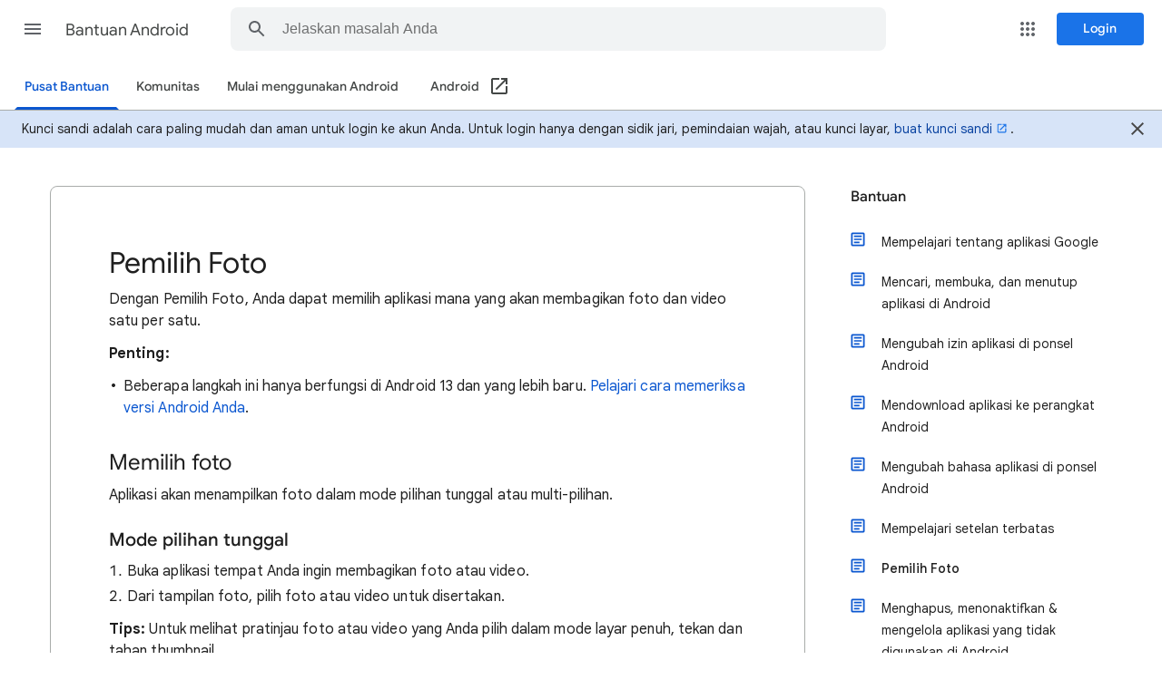

--- FILE ---
content_type: image/svg+xml
request_url: https://storage.googleapis.com/support-kms-prod/DVjcIoNEjfz9xNzBYQ46N1SBXOJuIWggR99L
body_size: -200
content:
<svg xmlns="http://www.w3.org/2000/svg" height="24px" viewBox="0 0 24 24" width="24px" fill="#455A64"><path d="M0 0h24v24H0V0z" fill="none"/><path d="M20 4v12H8V4h12m0-2H8c-1.1 0-2 .9-2 2v12c0 1.1.9 2 2 2h12c1.1 0 2-.9 2-2V4c0-1.1-.9-2-2-2zM2 6v14c0 1.1.9 2 2 2h14v-2H4V6H2zm13.67 5l-2.5 2.98-1.67-2.18L9 15h10l-3.33-4z"/></svg>